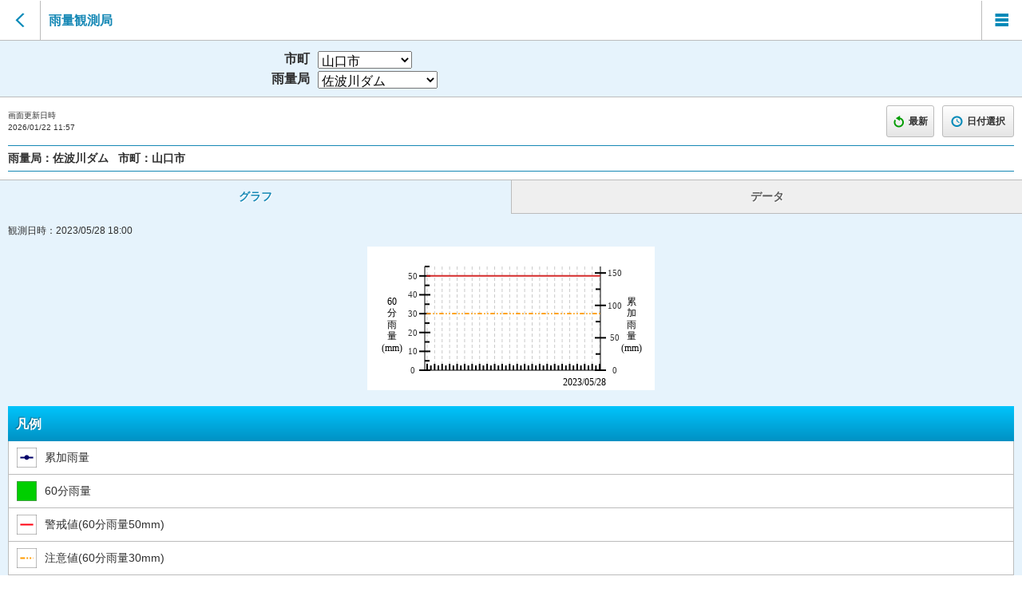

--- FILE ---
content_type: text/html; charset=utf-8
request_url: https://y-bousai.pref.yamaguchi.lg.jp/sp/rain/sprfObserve.aspx?stncd=062&obsdt=202305281840
body_size: 81574
content:


<!DOCTYPE html>
<html lang="ja">
<head><meta charset="UTF-8" /><meta name="viewport" content="width=device-width, initial-scale=1.0, maximum-scale=1.6" /><link rel="stylesheet" href="/sp/WebResource.axd?d=c7sZ7O4QkXz1GlEs_qQzZE484K6punNl-mvtvwOfLjdMny6JX04n2Hc_4ZkIZcHXVFyKJTpQuGtK0eT2vdLcQdoMeh_N9W4G3vutjVKLplwj2NNrDF5vuczD9NO_9mS6oeaL1izmTMehDyvkEdXdF-mYOFT-STzFYdlXyKrJCmpq8Z4bbHP_gDZyz-lPxCiFoGeExA2&amp;t=638194476278621583" /><script type="text/javascript" src="/sp/WebResource.axd?d=-U2kj_Sjj976ntbtMRToJh_zkcttVS3d8TA1WUtd3NmnCE5CIHK8U-u3ryQxKqSGPXTO8bd1hzHK-0iga2SSpaWEuZ3sp7vXLWF_eR97mAtWGfX_e-987Sm09hHYFI_WewsjCCUk7CtOoEyteXamHh9-m8k24_CTPRHx2UInrE4sBYrj0&amp;t=638194476278621583" class="wijmoScript">

</script><script type="text/javascript" src="/sp/WebResource.axd?d=y4aUBgX4DDwGgIOp3k6EMGaFY70i1OuLQgLXUFv_0fs4nKoV5TwUq35YcVXE4NBIYNSZUDQXjOxaQCu3I9kXP_xZWLdWne7wtiUgNwrI1OD2PV5C3wb6k--f-ZCnz7A8cFcY58ZW_0lN1uxEgW_dQKvsyPXOmDA2rmvrMHd2Y4k0e4tfIMUGFv3thMcH8B8dzOlXUg2&amp;t=638194476278621583" class="wijmoScript">

</script><script type="text/javascript" src="/sp/WebResource.axd?d=zsWGyUD-Wm6OcHYEpMj9NUTKB4jAfj8iVoV3nsTthHq-WSQSH-iMXKNQSiWxnTavil_Lg_BOiag_Sgc4pWHXMWYSH7KVq5TosU97ear1BIgV2GRGBuk6rqYuSKVCg9O2wOVl5H1sVA0jBA2hmUlkLl7K7pIqZdY_G06Tmbz-y6935UGk0&amp;t=638194476278621583" class="wijmoScript">

</script><script type="text/javascript" src="/sp/WebResource.axd?d=LOvcyByfknxo1wfeDV7za9zgxhbZC97GqzvJI0KrFrihb-zMqJVy3Vs31fBolhpyAjmG5vGS0ZjaLS7LOk46k93LXG3bDSJxBmWHkMn_Dr0BlJo2wwJA_BR7MOJbIoFo71apkcPBuaalH_11H9glFsuINZ4iUs0782tjgBtC58jWbHdC0&amp;t=638194476278621583" class="wijmoScript">

</script><script type="text/javascript" src="/sp/WebResource.axd?d=8Cad9btPp9jFPHV891U-1dxfWm2-Jskrc7U2EhaLOT-fkpR68IoLT4WHZ2Fh1q6Rb78AGOWe7elx_GAHwvQ-UogYEVtXyHu8zGi9nlrUUGwJdb1JJiJZ90-9pP3xVEMVVNTWl7A24ceWCJOnLHXicoxrEbuabTHlUAR5AErsEeiAdhWfuqJw3ioh7YhOyGg_Rddy7Q2&amp;t=638194476278621583" class="wijmoScript">

</script><script type="text/javascript" src="/sp/WebResource.axd?d=xrmSZZVlxXGlNKMcErQBqnclMobWbgK-cEIg5D5VkP9yQ95GrSN59ZQFlxEm6gh83pRY-bxyw2VMsj_OOOfty1-_sxIIQEIvTNEWKF4pUHTB2B8dCQooPhXTd4ebnSGtCnoqaTMyBZmtSpwuncO0shHDVuZ0TySkxEZ1_B39XSU2uZLNkPGvaY3abOtPbYK2QXImDg2&amp;t=638194476278621583" class="wijmoScript">

</script><script type="text/javascript" src="/sp/WebResource.axd?d=CvCLjXy5jqiYEvSSs1THplfBJ86p4xNlxNnWZBFtUgjWhoPB67vq-YTdAI4-pX6vLe-RiyfV_pyKuWyaAqAb1Ea98vYu_ba9IavXnD_-BTn-gUWrbpmANColCKjuuElCmZ2Iw4MxLyuZtxFCrW8WFLHXg0zpmVCHlV3dHs-5gdOMM68L0&amp;t=638194476278621583" class="wijmoScript">

</script><script type="text/javascript" src="/sp/WebResource.axd?d=NqD4E3iDciA5uZuuiWq-BmDSsYJz4BeEVCRjYoVR4PjMWWFlkP0G6Dn2NSPaw_kQpJtI6VPDWRDECa60TMp2Kirr12EADuiuZCAvbz-Qd1WuvEYPneY8BAnOgTQfoM1XcivFWmEnul674wL3XiMw0zI4tpqhreUYPrwuOsoGMMqsEjYh0&amp;t=638194476278621583" class="wijmoScript">

</script><title>
	山口県土木防災情報システム|雨量観測局
</title><link rel="stylesheet" href="../css/import.css" type="text/css" media="screen" />
    
    
    <script src="../js/selectCity.js"></script>
    <script src="../js/date.js"></script>
    <script src="../js/data.js"></script>
    <script src="../js/list.js"></script>
    <script src="../js/css.js"></script>
    <script src="../js/script.js"></script>
    <script src="../js/check.js"></script>
    <script type="text/javascript"></script>
</head>
<body>

    

    <form name="form1" method="post" action="./sprfObserve.aspx?stncd=062&amp;obsdt=202305281840" onsubmit="javascript:return WebForm_OnSubmit();" id="form1">
<div>
<input type="hidden" name="__EVENTTARGET" id="__EVENTTARGET" value="" />
<input type="hidden" name="__EVENTARGUMENT" id="__EVENTARGUMENT" value="" />
<input type="hidden" name="__LASTFOCUS" id="__LASTFOCUS" value="" />
<input type="hidden" name="__VIEWSTATE" id="__VIEWSTATE" value="/[base64]/kuIDjga7lnYLjg4Djg6AM5YWt6LuS6Iy25bGLDOiNkuiwt+ODgOODoAzljYHnqK7jg7bls7AG55So6LevBuS4i+WcsAnlsI/[base64]/[base64]/////w9kj5utV7cdZgzaUnHl7o3W357PwU8=" />
</div>

<script type="text/javascript">
//<![CDATA[
var theForm = document.forms['form1'];
if (!theForm) {
    theForm = document.form1;
}
function __doPostBack(eventTarget, eventArgument) {
    if (!theForm.onsubmit || (theForm.onsubmit() != false)) {
        theForm.__EVENTTARGET.value = eventTarget;
        theForm.__EVENTARGUMENT.value = eventArgument;
        theForm.submit();
    }
}
//]]>
</script>



<script src="../js/common.js" type="text/javascript"></script>
<script type="text/javascript">
//<![CDATA[
function WebForm_OnSubmit() {
$('#rainC1WebChart').wijSaveState('c1compositechart', 'adjustOptions');
return true;
}
//]]>
</script>

<div>

	<input type="hidden" name="__VIEWSTATEGENERATOR" id="__VIEWSTATEGENERATOR" value="B775E896" />
</div>
        <input type="hidden" name="rainStncd" id="rainStncd" value="062" />
        <input type="hidden" name="rainCitycd" id="rainCitycd" />
        <input type="hidden" name="obsDate" id="obsDate" value="202305281840" />
        <input type="hidden" name="observeSt" id="observeSt" value="202305271840" />
        <input type="hidden" name="observeEd" id="observeEd" value="202305281840" />
        <input type="hidden" name="observe" id="observe" />
        <noscript>JavaScriptの設定を有効にしてください。</noscript>
        <div id="wrapper">
            <header>
                <nav class="btn-back"><a href="javascript:window.history.back();"></a></nav>
                <h1 class="title-01">雨量観測局</h1>
                <nav class="btnMenu"><a class="over" href="#menuLayer"></a></nav>
            </header>

            <div class="title-03">
                <dl class="title-select">
                    <dt>市町</dt>
                    <dd>
                        <select name="CityDropDownList" onchange="javascript:setTimeout(&#39;__doPostBack(\&#39;CityDropDownList\&#39;,\&#39;\&#39;)&#39;, 0)" id="CityDropDownList">
	<option value="35502">阿武町</option>
	<option value="35208">岩国市</option>
	<option value="35202">宇部市</option>
	<option value="35341">上関町</option>
	<option value="35207">下松市</option>
	<option value="35216">山陽小野田市</option>
	<option value="35201">下関市</option>
	<option value="35215">周南市</option>
	<option value="35305">周防大島町</option>
	<option value="35343">田布施町</option>
	<option value="35211">長門市</option>
	<option value="35204">萩市</option>
	<option value="35210">光市</option>
	<option value="35206">防府市</option>
	<option value="35213">美祢市</option>
	<option value="35212">柳井市</option>
	<option selected="selected" value="35203">山口市</option>

</select>
                    </dd>
                </dl>
                <dl class="title-select">
                    <dt>雨量局</dt>
                    <dd>
                        <select name="ObsDropDownList" onchange="javascript:setTimeout(&#39;__doPostBack(\&#39;ObsDropDownList\&#39;,\&#39;\&#39;)&#39;, 0)" id="ObsDropDownList">
	<option value="065">仁保</option>
	<option value="073">佐山</option>
	<option value="072">鋳銭司</option>
	<option value="074">秋穂</option>
	<option value="069">鰐石</option>
	<option value="058">朝早橋</option>
	<option value="061">篠目</option>
	<option selected="selected" value="062">佐波川ダム</option>
	<option value="066">一の坂ダム</option>
	<option value="064">六軒茶屋</option>
	<option value="063">荒谷ダム</option>
	<option value="057">十種ヶ峰</option>
	<option value="060">用路</option>
	<option value="059">下地</option>
	<option value="067">小古祖</option>
	<option value="068">伊賀地</option>
	<option value="070">小鯖</option>
	<option value="071">東津橋</option>
	<option value="997">試験雨量局（本）</option>
	<option value="998">試験雨量局（支）</option>

</select>
                    </dd>
                </dl>
            </div>

            <ul class="read-menu">
                <li class="text-10 t-left">画面更新日時<br />
                    <span id="dispTime">2026/01/22 11:57</span></li>
                
                <li class="text-12 t-shadow-d f-bold update-btn">
                    <a id="reload" class="gradient-01 btn-02 radius3 border-02" href="javascript:__doPostBack(&#39;reload&#39;,&#39;&#39;)"><span class="update-icn">最新</span></a></li>
                <li class="text-12 t-shadow-d f-bold time-btn"><a class="gradient-01 btn-02 radius3 border-02 over" href="#overLayer2"><span class="time-icn">日付選択</span></a></li>
            </ul>

            <h2 class="border-blue m-bottom m-side f-bold">雨量局：<span id="rainObsNmLabel">佐波川ダム</span>&nbsp;&nbsp;
        市町：<span id="rainCityNmLabel">山口市</span></h2>

            <nav class="tabNav">
                <ul>
                    <li><a href="#grf">グラフ</a></li>
                    <li><a href="#data">データ</a></li>
                </ul>
            </nav>

            <section class="tabContent current" id="grf">
                <h2>グラフ</h2>
                <div>
                    <span class="text-12">観測日時：<span id="obsGrfDt">2023/05/28 18:00</span></span>
                    
                    
                    
                    <div align="center">
                        <p class="img-box m-top">
                            <div id="rainC1WebChart" title="雨量グラフ" class="ui-helper-hidden-accessible " style="background-color:White;height:180px;width:360px;">

</div><input name="rainC1WebChart__jsonserverstate_ffcache" id="rainC1WebChart__jsonserverstate" type="hidden" />

                            
                        </p>
                    </div>
                    
                    <div class="p-box-02">
                        <h3 class="title-02 t-shadow-u">凡例</h3>
                        <ul class="legend-list border-side border-bottom">
                            <li><span class="rain-grf-icn-01">累加雨量</span></li>
                            <li><span class="rain-grf-icn-02">60分雨量</span></li>
                            <li><span class="rain-grf-icn-03">警戒値(60分雨量<span id="legendAlarm">50</span>mm)</span></li>
                            <li><span class="rain-grf-icn-04">注意値(60分雨量<span id="legendCaution">30</span>mm)</span></li>
                        </ul>
                    </div>
                </div>
            </section>

            <section class="tabContent" id="data">
                <h2>データ</h2>
                <div>
                    <span class="text-12">観測日時：<span id="obsDataDt">2023/05/28 18:40</span></span>
                    
                    <table class="tb-data text-12">
                        <thead>
                            <tr>
                                <th>時刻</th>
                                <th>60分雨量(mm)</th>
                                <th>累加雨量(mm)</th>
                            </tr>
                        </thead>

                        <tbody>
                            
                                    <tr class="hour_18b "><td class="non-hour">2023/05/27<br />18:50</td><td><br /></td><td><br /></td></tr>
                                
                                    <tr class="hour_19 "><td class="plus-hour">2023/05/27<br />19:00</td><td>0</td><td>0</td></tr>
                                
                                    <tr class="dotted minute_19 "><td class="inner-date">2023/05/27<br />19:10</td><td><br /></td><td><br /></td></tr>
                                
                                    <tr class="dotted minute_19 "><td class="inner-date">2023/05/27<br />19:20</td><td><br /></td><td><br /></td></tr>
                                
                                    <tr class="dotted minute_19 "><td class="inner-date">2023/05/27<br />19:30</td><td><br /></td><td><br /></td></tr>
                                
                                    <tr class="dotted minute_19 "><td class="inner-date">2023/05/27<br />19:40</td><td><br /></td><td><br /></td></tr>
                                
                                    <tr class="dotted minute_19 "><td class="inner-date">2023/05/27<br />19:50</td><td><br /></td><td><br /></td></tr>
                                
                                    <tr class="hour_20 "><td class="plus-hour">2023/05/27<br />20:00</td><td>0</td><td>0</td></tr>
                                
                                    <tr class="dotted minute_20 "><td class="inner-date">2023/05/27<br />20:10</td><td><br /></td><td><br /></td></tr>
                                
                                    <tr class="dotted minute_20 "><td class="inner-date">2023/05/27<br />20:20</td><td><br /></td><td><br /></td></tr>
                                
                                    <tr class="dotted minute_20 "><td class="inner-date">2023/05/27<br />20:30</td><td><br /></td><td><br /></td></tr>
                                
                                    <tr class="dotted minute_20 "><td class="inner-date">2023/05/27<br />20:40</td><td><br /></td><td><br /></td></tr>
                                
                                    <tr class="dotted minute_20 "><td class="inner-date">2023/05/27<br />20:50</td><td><br /></td><td><br /></td></tr>
                                
                                    <tr class="hour_21 "><td class="plus-hour">2023/05/27<br />21:00</td><td>0</td><td>0</td></tr>
                                
                                    <tr class="dotted minute_21 "><td class="inner-date">2023/05/27<br />21:10</td><td><br /></td><td><br /></td></tr>
                                
                                    <tr class="dotted minute_21 "><td class="inner-date">2023/05/27<br />21:20</td><td><br /></td><td><br /></td></tr>
                                
                                    <tr class="dotted minute_21 "><td class="inner-date">2023/05/27<br />21:30</td><td><br /></td><td><br /></td></tr>
                                
                                    <tr class="dotted minute_21 "><td class="inner-date">2023/05/27<br />21:40</td><td><br /></td><td><br /></td></tr>
                                
                                    <tr class="dotted minute_21 "><td class="inner-date">2023/05/27<br />21:50</td><td><br /></td><td><br /></td></tr>
                                
                                    <tr class="hour_22 "><td class="plus-hour">2023/05/27<br />22:00</td><td>0</td><td>0</td></tr>
                                
                                    <tr class="dotted minute_22 "><td class="inner-date">2023/05/27<br />22:10</td><td><br /></td><td><br /></td></tr>
                                
                                    <tr class="dotted minute_22 "><td class="inner-date">2023/05/27<br />22:20</td><td><br /></td><td><br /></td></tr>
                                
                                    <tr class="dotted minute_22 "><td class="inner-date">2023/05/27<br />22:30</td><td><br /></td><td><br /></td></tr>
                                
                                    <tr class="dotted minute_22 "><td class="inner-date">2023/05/27<br />22:40</td><td><br /></td><td><br /></td></tr>
                                
                                    <tr class="dotted minute_22 "><td class="inner-date">2023/05/27<br />22:50</td><td><br /></td><td><br /></td></tr>
                                
                                    <tr class="hour_23 "><td class="plus-hour">2023/05/27<br />23:00</td><td>0</td><td>0</td></tr>
                                
                                    <tr class="dotted minute_23 "><td class="inner-date">2023/05/27<br />23:10</td><td><br /></td><td><br /></td></tr>
                                
                                    <tr class="dotted minute_23 "><td class="inner-date">2023/05/27<br />23:20</td><td><br /></td><td><br /></td></tr>
                                
                                    <tr class="dotted minute_23 "><td class="inner-date">2023/05/27<br />23:30</td><td><br /></td><td><br /></td></tr>
                                
                                    <tr class="dotted minute_23 "><td class="inner-date">2023/05/27<br />23:40</td><td><br /></td><td><br /></td></tr>
                                
                                    <tr class="dotted minute_23 "><td class="inner-date">2023/05/27<br />23:50</td><td><br /></td><td><br /></td></tr>
                                
                                    <tr class="hour_00 "><td class="plus-hour">2023/05/28<br />00:00</td><td>0</td><td>0</td></tr>
                                
                                    <tr class="dotted minute_00 "><td class="inner-date">2023/05/28<br />00:10</td><td><br /></td><td><br /></td></tr>
                                
                                    <tr class="dotted minute_00 "><td class="inner-date">2023/05/28<br />00:20</td><td><br /></td><td><br /></td></tr>
                                
                                    <tr class="dotted minute_00 "><td class="inner-date">2023/05/28<br />00:30</td><td><br /></td><td><br /></td></tr>
                                
                                    <tr class="dotted minute_00 "><td class="inner-date">2023/05/28<br />00:40</td><td><br /></td><td><br /></td></tr>
                                
                                    <tr class="dotted minute_00 "><td class="inner-date">2023/05/28<br />00:50</td><td><br /></td><td><br /></td></tr>
                                
                                    <tr class="hour_01 "><td class="plus-hour">2023/05/28<br />01:00</td><td>0</td><td>0</td></tr>
                                
                                    <tr class="dotted minute_01 "><td class="inner-date">2023/05/28<br />01:10</td><td><br /></td><td><br /></td></tr>
                                
                                    <tr class="dotted minute_01 "><td class="inner-date">2023/05/28<br />01:20</td><td><br /></td><td><br /></td></tr>
                                
                                    <tr class="dotted minute_01 "><td class="inner-date">2023/05/28<br />01:30</td><td><br /></td><td><br /></td></tr>
                                
                                    <tr class="dotted minute_01 "><td class="inner-date">2023/05/28<br />01:40</td><td><br /></td><td><br /></td></tr>
                                
                                    <tr class="dotted minute_01 "><td class="inner-date">2023/05/28<br />01:50</td><td><br /></td><td><br /></td></tr>
                                
                                    <tr class="hour_02 "><td class="plus-hour">2023/05/28<br />02:00</td><td>0</td><td>0</td></tr>
                                
                                    <tr class="dotted minute_02 "><td class="inner-date">2023/05/28<br />02:10</td><td><br /></td><td><br /></td></tr>
                                
                                    <tr class="dotted minute_02 "><td class="inner-date">2023/05/28<br />02:20</td><td><br /></td><td><br /></td></tr>
                                
                                    <tr class="dotted minute_02 "><td class="inner-date">2023/05/28<br />02:30</td><td><br /></td><td><br /></td></tr>
                                
                                    <tr class="dotted minute_02 "><td class="inner-date">2023/05/28<br />02:40</td><td><br /></td><td><br /></td></tr>
                                
                                    <tr class="dotted minute_02 "><td class="inner-date">2023/05/28<br />02:50</td><td><br /></td><td><br /></td></tr>
                                
                                    <tr class="hour_03 "><td class="plus-hour">2023/05/28<br />03:00</td><td>0</td><td>0</td></tr>
                                
                                    <tr class="dotted minute_03 "><td class="inner-date">2023/05/28<br />03:10</td><td><br /></td><td><br /></td></tr>
                                
                                    <tr class="dotted minute_03 "><td class="inner-date">2023/05/28<br />03:20</td><td><br /></td><td><br /></td></tr>
                                
                                    <tr class="dotted minute_03 "><td class="inner-date">2023/05/28<br />03:30</td><td><br /></td><td><br /></td></tr>
                                
                                    <tr class="dotted minute_03 "><td class="inner-date">2023/05/28<br />03:40</td><td><br /></td><td><br /></td></tr>
                                
                                    <tr class="dotted minute_03 "><td class="inner-date">2023/05/28<br />03:50</td><td><br /></td><td><br /></td></tr>
                                
                                    <tr class="hour_04 "><td class="plus-hour">2023/05/28<br />04:00</td><td>0</td><td>0</td></tr>
                                
                                    <tr class="dotted minute_04 "><td class="inner-date">2023/05/28<br />04:10</td><td><br /></td><td><br /></td></tr>
                                
                                    <tr class="dotted minute_04 "><td class="inner-date">2023/05/28<br />04:20</td><td><br /></td><td><br /></td></tr>
                                
                                    <tr class="dotted minute_04 "><td class="inner-date">2023/05/28<br />04:30</td><td><br /></td><td><br /></td></tr>
                                
                                    <tr class="dotted minute_04 "><td class="inner-date">2023/05/28<br />04:40</td><td><br /></td><td><br /></td></tr>
                                
                                    <tr class="dotted minute_04 "><td class="inner-date">2023/05/28<br />04:50</td><td><br /></td><td><br /></td></tr>
                                
                                    <tr class="hour_05 "><td class="plus-hour">2023/05/28<br />05:00</td><td>0</td><td>0</td></tr>
                                
                                    <tr class="dotted minute_05 "><td class="inner-date">2023/05/28<br />05:10</td><td><br /></td><td><br /></td></tr>
                                
                                    <tr class="dotted minute_05 "><td class="inner-date">2023/05/28<br />05:20</td><td><br /></td><td><br /></td></tr>
                                
                                    <tr class="dotted minute_05 "><td class="inner-date">2023/05/28<br />05:30</td><td><br /></td><td><br /></td></tr>
                                
                                    <tr class="dotted minute_05 "><td class="inner-date">2023/05/28<br />05:40</td><td><br /></td><td><br /></td></tr>
                                
                                    <tr class="dotted minute_05 "><td class="inner-date">2023/05/28<br />05:50</td><td><br /></td><td><br /></td></tr>
                                
                                    <tr class="hour_06 "><td class="plus-hour">2023/05/28<br />06:00</td><td>0</td><td>0</td></tr>
                                
                                    <tr class="dotted minute_06 "><td class="inner-date">2023/05/28<br />06:10</td><td><br /></td><td><br /></td></tr>
                                
                                    <tr class="dotted minute_06 "><td class="inner-date">2023/05/28<br />06:20</td><td><br /></td><td><br /></td></tr>
                                
                                    <tr class="dotted minute_06 "><td class="inner-date">2023/05/28<br />06:30</td><td><br /></td><td><br /></td></tr>
                                
                                    <tr class="dotted minute_06 "><td class="inner-date">2023/05/28<br />06:40</td><td><br /></td><td><br /></td></tr>
                                
                                    <tr class="dotted minute_06 "><td class="inner-date">2023/05/28<br />06:50</td><td><br /></td><td><br /></td></tr>
                                
                                    <tr class="hour_07 "><td class="plus-hour">2023/05/28<br />07:00</td><td>0</td><td>0</td></tr>
                                
                                    <tr class="dotted minute_07 "><td class="inner-date">2023/05/28<br />07:10</td><td><br /></td><td><br /></td></tr>
                                
                                    <tr class="dotted minute_07 "><td class="inner-date">2023/05/28<br />07:20</td><td><br /></td><td><br /></td></tr>
                                
                                    <tr class="dotted minute_07 "><td class="inner-date">2023/05/28<br />07:30</td><td><br /></td><td><br /></td></tr>
                                
                                    <tr class="dotted minute_07 "><td class="inner-date">2023/05/28<br />07:40</td><td><br /></td><td><br /></td></tr>
                                
                                    <tr class="dotted minute_07 "><td class="inner-date">2023/05/28<br />07:50</td><td><br /></td><td><br /></td></tr>
                                
                                    <tr class="hour_08 "><td class="plus-hour">2023/05/28<br />08:00</td><td>0</td><td>0</td></tr>
                                
                                    <tr class="dotted minute_08 "><td class="inner-date">2023/05/28<br />08:10</td><td><br /></td><td><br /></td></tr>
                                
                                    <tr class="dotted minute_08 "><td class="inner-date">2023/05/28<br />08:20</td><td><br /></td><td><br /></td></tr>
                                
                                    <tr class="dotted minute_08 "><td class="inner-date">2023/05/28<br />08:30</td><td><br /></td><td><br /></td></tr>
                                
                                    <tr class="dotted minute_08 "><td class="inner-date">2023/05/28<br />08:40</td><td><br /></td><td><br /></td></tr>
                                
                                    <tr class="dotted minute_08 "><td class="inner-date">2023/05/28<br />08:50</td><td><br /></td><td><br /></td></tr>
                                
                                    <tr class="hour_09 "><td class="plus-hour">2023/05/28<br />09:00</td><td>0</td><td>0</td></tr>
                                
                                    <tr class="dotted minute_09 "><td class="inner-date">2023/05/28<br />09:10</td><td><br /></td><td><br /></td></tr>
                                
                                    <tr class="dotted minute_09 "><td class="inner-date">2023/05/28<br />09:20</td><td><br /></td><td><br /></td></tr>
                                
                                    <tr class="dotted minute_09 "><td class="inner-date">2023/05/28<br />09:30</td><td><br /></td><td><br /></td></tr>
                                
                                    <tr class="dotted minute_09 "><td class="inner-date">2023/05/28<br />09:40</td><td><br /></td><td><br /></td></tr>
                                
                                    <tr class="dotted minute_09 "><td class="inner-date">2023/05/28<br />09:50</td><td><br /></td><td><br /></td></tr>
                                
                                    <tr class="hour_10 "><td class="plus-hour">2023/05/28<br />10:00</td><td>0</td><td>0</td></tr>
                                
                                    <tr class="dotted minute_10 "><td class="inner-date">2023/05/28<br />10:10</td><td><br /></td><td><br /></td></tr>
                                
                                    <tr class="dotted minute_10 "><td class="inner-date">2023/05/28<br />10:20</td><td><br /></td><td><br /></td></tr>
                                
                                    <tr class="dotted minute_10 "><td class="inner-date">2023/05/28<br />10:30</td><td><br /></td><td><br /></td></tr>
                                
                                    <tr class="dotted minute_10 "><td class="inner-date">2023/05/28<br />10:40</td><td><br /></td><td><br /></td></tr>
                                
                                    <tr class="dotted minute_10 "><td class="inner-date">2023/05/28<br />10:50</td><td><br /></td><td><br /></td></tr>
                                
                                    <tr class="hour_11 "><td class="plus-hour">2023/05/28<br />11:00</td><td>0</td><td>0</td></tr>
                                
                                    <tr class="dotted minute_11 "><td class="inner-date">2023/05/28<br />11:10</td><td><br /></td><td><br /></td></tr>
                                
                                    <tr class="dotted minute_11 "><td class="inner-date">2023/05/28<br />11:20</td><td><br /></td><td><br /></td></tr>
                                
                                    <tr class="dotted minute_11 "><td class="inner-date">2023/05/28<br />11:30</td><td><br /></td><td><br /></td></tr>
                                
                                    <tr class="dotted minute_11 "><td class="inner-date">2023/05/28<br />11:40</td><td><br /></td><td><br /></td></tr>
                                
                                    <tr class="dotted minute_11 "><td class="inner-date">2023/05/28<br />11:50</td><td><br /></td><td><br /></td></tr>
                                
                                    <tr class="hour_12 "><td class="plus-hour">2023/05/28<br />12:00</td><td>0</td><td>0</td></tr>
                                
                                    <tr class="dotted minute_12 "><td class="inner-date">2023/05/28<br />12:10</td><td><br /></td><td><br /></td></tr>
                                
                                    <tr class="dotted minute_12 "><td class="inner-date">2023/05/28<br />12:20</td><td><br /></td><td><br /></td></tr>
                                
                                    <tr class="dotted minute_12 "><td class="inner-date">2023/05/28<br />12:30</td><td><br /></td><td><br /></td></tr>
                                
                                    <tr class="dotted minute_12 "><td class="inner-date">2023/05/28<br />12:40</td><td><br /></td><td><br /></td></tr>
                                
                                    <tr class="dotted minute_12 "><td class="inner-date">2023/05/28<br />12:50</td><td><br /></td><td><br /></td></tr>
                                
                                    <tr class="hour_13 "><td class="plus-hour">2023/05/28<br />13:00</td><td>0</td><td>0</td></tr>
                                
                                    <tr class="dotted minute_13 "><td class="inner-date">2023/05/28<br />13:10</td><td><br /></td><td><br /></td></tr>
                                
                                    <tr class="dotted minute_13 "><td class="inner-date">2023/05/28<br />13:20</td><td><br /></td><td><br /></td></tr>
                                
                                    <tr class="dotted minute_13 "><td class="inner-date">2023/05/28<br />13:30</td><td><br /></td><td><br /></td></tr>
                                
                                    <tr class="dotted minute_13 "><td class="inner-date">2023/05/28<br />13:40</td><td><br /></td><td><br /></td></tr>
                                
                                    <tr class="dotted minute_13 "><td class="inner-date">2023/05/28<br />13:50</td><td><br /></td><td><br /></td></tr>
                                
                                    <tr class="hour_14 "><td class="plus-hour">2023/05/28<br />14:00</td><td>0</td><td>0</td></tr>
                                
                                    <tr class="dotted minute_14 "><td class="inner-date">2023/05/28<br />14:10</td><td><br /></td><td><br /></td></tr>
                                
                                    <tr class="dotted minute_14 "><td class="inner-date">2023/05/28<br />14:20</td><td><br /></td><td><br /></td></tr>
                                
                                    <tr class="dotted minute_14 "><td class="inner-date">2023/05/28<br />14:30</td><td><br /></td><td><br /></td></tr>
                                
                                    <tr class="dotted minute_14 "><td class="inner-date">2023/05/28<br />14:40</td><td><br /></td><td><br /></td></tr>
                                
                                    <tr class="dotted minute_14 "><td class="inner-date">2023/05/28<br />14:50</td><td><br /></td><td><br /></td></tr>
                                
                                    <tr class="hour_15 "><td class="plus-hour">2023/05/28<br />15:00</td><td>0</td><td>0</td></tr>
                                
                                    <tr class="dotted minute_15 "><td class="inner-date">2023/05/28<br />15:10</td><td><br /></td><td><br /></td></tr>
                                
                                    <tr class="dotted minute_15 "><td class="inner-date">2023/05/28<br />15:20</td><td><br /></td><td><br /></td></tr>
                                
                                    <tr class="dotted minute_15 "><td class="inner-date">2023/05/28<br />15:30</td><td><br /></td><td><br /></td></tr>
                                
                                    <tr class="dotted minute_15 "><td class="inner-date">2023/05/28<br />15:40</td><td><br /></td><td><br /></td></tr>
                                
                                    <tr class="dotted minute_15 "><td class="inner-date">2023/05/28<br />15:50</td><td><br /></td><td><br /></td></tr>
                                
                                    <tr class="hour_16 "><td class="plus-hour">2023/05/28<br />16:00</td><td>0</td><td>0</td></tr>
                                
                                    <tr class="dotted minute_16 "><td class="inner-date">2023/05/28<br />16:10</td><td><br /></td><td><br /></td></tr>
                                
                                    <tr class="dotted minute_16 "><td class="inner-date">2023/05/28<br />16:20</td><td><br /></td><td><br /></td></tr>
                                
                                    <tr class="dotted minute_16 "><td class="inner-date">2023/05/28<br />16:30</td><td><br /></td><td><br /></td></tr>
                                
                                    <tr class="dotted minute_16 "><td class="inner-date">2023/05/28<br />16:40</td><td><br /></td><td><br /></td></tr>
                                
                                    <tr class="dotted minute_16 "><td class="inner-date">2023/05/28<br />16:50</td><td><br /></td><td><br /></td></tr>
                                
                                    <tr class="hour_17 "><td class="plus-hour">2023/05/28<br />17:00</td><td>0</td><td>0</td></tr>
                                
                                    <tr class="dotted minute_17 "><td class="inner-date">2023/05/28<br />17:10</td><td><br /></td><td><br /></td></tr>
                                
                                    <tr class="dotted minute_17 "><td class="inner-date">2023/05/28<br />17:20</td><td><br /></td><td><br /></td></tr>
                                
                                    <tr class="dotted minute_17 "><td class="inner-date">2023/05/28<br />17:30</td><td><br /></td><td><br /></td></tr>
                                
                                    <tr class="dotted minute_17 "><td class="inner-date">2023/05/28<br />17:40</td><td><br /></td><td><br /></td></tr>
                                
                                    <tr class="dotted minute_17 "><td class="inner-date">2023/05/28<br />17:50</td><td><br /></td><td><br /></td></tr>
                                
                                    <tr class="hour_18 "><td class="plus-hour">2023/05/28<br />18:00</td><td>0</td><td>0</td></tr>
                                
                                    <tr class="dotted minute_18 "><td class="inner-date">2023/05/28<br />18:10</td><td><br /></td><td><br /></td></tr>
                                
                                    <tr class="dotted minute_18 "><td class="inner-date">2023/05/28<br />18:20</td><td><br /></td><td><br /></td></tr>
                                
                                    <tr class="dotted minute_18 "><td class="inner-date">2023/05/28<br />18:30</td><td><br /></td><td><br /></td></tr>
                                
                                    <tr class="dotted minute_18 "><td class="inner-date">2023/05/28<br />18:40</td><td><br /></td><td><br /></td></tr>
                                
                        </tbody>

                    </table>
                    
                    <div class="p-box-02">
                        <h3 class="title-02 t-shadow-u">凡例</h3>
                        <ul class="legend-list border-side border-bottom">
                            <li>
                                <span class="rain-tb-icn-01">60分雨量（<span id="legendAlarm60">50</span>mm/時間）</span><br />
                                <span style="margin-left: 35px;">累加雨量（<span id="legendAlarmCu">150</span>mm）</span>
                            </li>
                            <li>
                                <span class="rain-tb-icn-02">60分雨量（<span id="legendCaution60">30</span>mm/時間）</span><br />
                                <span style="margin-left: 35px;">累加雨量（<span id="legendCautionCu">100</span>mm）</span>
                            </li>
                        </ul>
                    </div>
                </div>
            </section>

            <div class="p-box">
                <h3 class="title-02 t-shadow-u">雨量局詳細</h3>
                <table id="StationDetailTable" class="tb-station text-10" border="0">
	<tr>
		<th>雨量局</th><td>佐波川ダム</td>
	</tr><tr>
		<th>住所</th><td>徳地野谷字掛の平620番地</td>
	</tr><tr>
		<th>事務所</th><td>防府</td>
	</tr><tr>
		<th>警戒値</th><td>60分雨量:50mm/時間、累加雨量:150mm</td>
	</tr><tr>
		<th>注意値</th><td>60分雨量:30mm/時間、累加雨量:100mm</td>
	</tr>
</table>
            </div>


            
            
            <footer>
                <nav id="f-nav">
                    <ul>
                        <li><a href="../index.aspx"><span class="home-icn f-bold ">ホーム</span></a></li>
                        <li><a class="scroll" href="#wrapper"><span class="arrow-icn-up f-bold ">ページ先頭へ</span></a></li>
                    </ul>
                </nav>
                <p id="copyright">
                    山口県土木建築河川課・砂防課・港湾課<br />
                    &copy; Yamaguchi Prefecture
                </p>
            </footer>
            <!-- end footer -->
        </div>
        <!-- end wrapper -->

        <section id="overLayer2" class="modalLayer">
            <header>
                <h2>日付選択</h2>
                <p class="btnClose1"><a href="#top" class="close"></a></p>
            </header>

            <div class="date-box">
                <h3>日付選択</h3>
                <select name="ContentPlaceHolder1_yearSelect_1" id="ContentPlaceHolder1_yearSelect_1">
	<option value="2000">2000</option>
	<option value="2001">2001</option>
	<option value="2002">2002</option>
	<option value="2003">2003</option>
	<option value="2004">2004</option>
	<option value="2005">2005</option>
	<option value="2006">2006</option>
	<option value="2007">2007</option>
	<option value="2008">2008</option>
	<option value="2009">2009</option>
	<option value="2010">2010</option>
	<option value="2011">2011</option>
	<option value="2012">2012</option>
	<option value="2013">2013</option>
	<option value="2014">2014</option>
	<option value="2015">2015</option>
	<option value="2016">2016</option>
	<option value="2017">2017</option>
	<option value="2018">2018</option>
	<option value="2019">2019</option>
	<option value="2020">2020</option>
	<option value="2021">2021</option>
	<option value="2022">2022</option>
	<option selected="selected" value="2023">2023</option>
	<option value="2024">2024</option>
	<option value="2025">2025</option>
	<option value="2026">2026</option>

</select>年
            <ul>
                <li>
                    <select name="ContentPlaceHolder1_monthSelect_1" id="ContentPlaceHolder1_monthSelect_1">
	<option value="01">01</option>
	<option value="02">02</option>
	<option value="03">03</option>
	<option value="04">04</option>
	<option selected="selected" value="05">05</option>
	<option value="06">06</option>
	<option value="07">07</option>
	<option value="08">08</option>
	<option value="09">09</option>
	<option value="10">10</option>
	<option value="11">11</option>
	<option value="12">12</option>

</select>月
                </li>
                <li>
                    <select name="ContentPlaceHolder1_daySelect_1" id="ContentPlaceHolder1_daySelect_1">
	<option value="01">01</option>
	<option value="02">02</option>
	<option value="03">03</option>
	<option value="04">04</option>
	<option value="05">05</option>
	<option value="06">06</option>
	<option value="07">07</option>
	<option value="08">08</option>
	<option value="09">09</option>
	<option value="10">10</option>
	<option value="11">11</option>
	<option value="12">12</option>
	<option value="13">13</option>
	<option value="14">14</option>
	<option value="15">15</option>
	<option value="16">16</option>
	<option value="17">17</option>
	<option value="18">18</option>
	<option value="19">19</option>
	<option value="20">20</option>
	<option value="21">21</option>
	<option value="22">22</option>
	<option value="23">23</option>
	<option value="24">24</option>
	<option value="25">25</option>
	<option value="26">26</option>
	<option value="27">27</option>
	<option selected="selected" value="28">28</option>
	<option value="29">29</option>
	<option value="30">30</option>
	<option value="31">31</option>

</select>日
                </li>
            </ul>
                <ul>
                    <li>
                        <select name="ContentPlaceHolder1_hourSelect_1" id="ContentPlaceHolder1_hourSelect_1">
	<option value="00">00</option>
	<option value="01">01</option>
	<option value="02">02</option>
	<option value="03">03</option>
	<option value="04">04</option>
	<option value="05">05</option>
	<option value="06">06</option>
	<option value="07">07</option>
	<option value="08">08</option>
	<option value="09">09</option>
	<option value="10">10</option>
	<option value="11">11</option>
	<option value="12">12</option>
	<option value="13">13</option>
	<option value="14">14</option>
	<option value="15">15</option>
	<option value="16">16</option>
	<option value="17">17</option>
	<option selected="selected" value="18">18</option>
	<option value="19">19</option>
	<option value="20">20</option>
	<option value="21">21</option>
	<option value="22">22</option>
	<option value="23">23</option>
	<option value="24">24</option>

</select>時
                    </li>
                    <li>
                        <select name="ContentPlaceHolder1_minuteSelect_1" id="ContentPlaceHolder1_minuteSelect_1">
	<option value="00">00</option>
	<option value="10">10</option>
	<option value="20">20</option>
	<option value="30">30</option>
	<option selected="selected" value="40">40</option>
	<option value="50">50</option>

</select>分
                    </li>
                </ul>
                <p>
                    
                    <input type="submit" name="exTimeButton" value="選 択" id="exTimeButton" class="gradient-03 radius5 f-bold text-16" />
                </p>
            </div>

        </section>
        <!-- end_overLayer2 -->

        <section id="menuLayer" class="overLayer">
            <header>
                <h2>メニュー</h2>
                <p class="btnClose1"><a class="close" href="#top"></a></p>
            </header>
            <nav class="menu-list">
                
                
                
                
                
                
                
                
                
                
                
                
                
                
                
                
                
                
                
                <ul><li><a href = "/sp/Index.aspx" > ホーム <span Class="subsent color-b">当サイトのトップページ</span></a></li><li><a href = "/sp/map/spWideMap.aspx#rain" > 山口県全域 <span Class="subsent color-b">山口県全域の雨量局・通常水位局・ダム・簡易型水位計の状態</span></a></li><li><dl Class="accordion"><dt Class="action"><a href="javascript: ;" class="open arw-cut">市町から選択<span class="subsent color-b">市町別の雨量局・通常水位局・ダム・簡易型水位計の状態</span></a> </dt><dd Class="closeContent p-box-03 border-top bg-color-02"><nav><ul Class="menu-list border-all"><li><a href="/sp/map/spWideMap.aspx?citycd=35502" class="redirectLink">阿武町</a></li>
<li><a href="/sp/map/spWideMap.aspx?citycd=35208" class="redirectLink">岩国市</a></li>
<li><a href="/sp/map/spWideMap.aspx?citycd=35202" class="redirectLink">宇部市</a></li>
<li><a href="/sp/map/spWideMap.aspx?citycd=35341" class="redirectLink">上関町</a></li>
<li><a href="/sp/map/spWideMap.aspx?citycd=35207" class="redirectLink">下松市</a></li>
<li><a href="/sp/map/spWideMap.aspx?citycd=35216" class="redirectLink">山陽小野田市</a></li>
<li><a href="/sp/map/spWideMap.aspx?citycd=35201" class="redirectLink">下関市</a></li>
<li><a href="/sp/map/spWideMap.aspx?citycd=35215" class="redirectLink">周南市</a></li>
<li><a href="/sp/map/spWideMap.aspx?citycd=35305" class="redirectLink">周防大島町</a></li>
<li><a href="/sp/map/spWideMap.aspx?citycd=35343" class="redirectLink">田布施町</a></li>
<li><a href="/sp/map/spWideMap.aspx?citycd=35211" class="redirectLink">長門市</a></li>
<li><a href="/sp/map/spWideMap.aspx?citycd=35204" class="redirectLink">萩市</a></li>
<li><a href="/sp/map/spWideMap.aspx?citycd=35210" class="redirectLink">光市</a></li>
<li><a href="/sp/map/spWideMap.aspx?citycd=35344" class="redirectLink">平生町</a></li>
<li><a href="/sp/map/spWideMap.aspx?citycd=35206" class="redirectLink">防府市</a></li>
<li><a href="/sp/map/spWideMap.aspx?citycd=35213" class="redirectLink">美祢市</a></li>
<li><a href="/sp/map/spWideMap.aspx?citycd=35212" class="redirectLink">柳井市</a></li>
<li><a href="/sp/map/spWideMap.aspx?citycd=35203" class="redirectLink">山口市</a></li>
<li><a href="/sp/map/spWideMap.aspx?citycd=35321" class="redirectLink">和木町</a></li>
</ul></nav></dd></dl></li><li><a href = "/sp/map/spWideMap.aspx#rivermonitor" > 河川監視カメラ</a></li><li><a href = "http://t-bousai.doboku.pref.yamaguchi.lg.jp/czsp/" target = "_blank" > 潮位情報 <span class="blank-icn"></span> <span Class="subsent color-b">高潮防災情報システム</span></a></li><li><a href =  "http://kouzui.pref.yamaguchi.lg.jp/top.html" target = "_blank" > 洪水予報 <span Class="blank-icn"></span> <span Class="subsent color-b">洪水予報とは</span></a></li><li><a href =  "http://d-keikai.pref.yamaguchi.lg.jp/" target = "_blank" > 土砂災害 <span class="blank-icn"></span> <span Class="subsent color-b">土砂災害ポータル</span></a></li><li><a href = "/sp/spcoNewsHistory.aspx" > お知らせ履歴 <span Class="subsent color-b">過去のお知らせ履歴</span></a></li><li><a href = "#gpsLayer" Class="over gpsLink">現在地の土木防災情報<span Class="subsent color-b">現在地の土木防災情報を確認</span></a></li><li><a href = "/sp/spcoWeatherInfo.aspx" > 気象情報 <span Class="subsent color-b">天気予報・台風予報などお情報を確認</span></a></li><li><a href = "/sp/spcoInternetUsage.aspx" > このサイトの利用について <span Class="subsent color-b">当サイト利用にあたっての注意事項</span></a></li><li><a href = "/sp/spcoLink.aspx" > リンク集 <span Class="subsent color-b">関連サイトのリンク集</span></a></li><li><a href = "/sp/spcoGlossary.aspx" > 用語集 <span Class="subsent color-b">当サイトに使用されている用語の解説</span></a></li></ul>
                
            </nav>
        </section>
        <!-- end_menuLayer -->

        <section id="gpsLayer" class="modalLayer">
            <header>
                <h2>メッセージ</h2>
                <p class="btnClose1"><a id="gpsClose" class="close" href="#top"></a></p>
            </header>
            <div class="p-box-03">
                <div id="gpsMessage_unCorrespond">GPSが使用できない環境です。</div>
                <div id="gpsMessage_acquiring">
                    <span class="loader-icn">GPSで位置情報を取得中です。</span><br />
                    そのままお待ちください。×ボタンを押すとキャンセルされます。
                </div>
                <div id="gpsMessage_noPermission">位置情報取得の許可がありません。GPSの許可もしくはサイトの位置情報アクセスを許可してください。</div>
                <div id="gpsMessage_unAcquirable">ご利用の端末からでは位置情報の取得はできない状況となっております。</div>
                <div id="gpsMessage_timeout">時間内に位置情報取得することができませんでした。お手数ですが再度位置情報を取得しなおしてください。</div>
            </div>
            <a href="../spcoLocalInfo.aspx#rain" class="redirectLink" id="gpsAnchor"></a>
        </section>
        <!-- end_gpsLayer -->
    

<script type="text/javascript">
//<![CDATA[
jQuery("#rainC1WebChart").c1compositechart(wijmoASPNetParseOptions({"clusterWidth": 50, "seriesTransition": { enabled: false}, "yAxes": [{"style": {"stroke": "Black", "stroke-width": 1}, "visible": true, "textStyle": {"fill": "Black", "font-family": "\uff2d\uff33 \u30b4\u30b7\u30c3\u30af", "font-size": "12pt", "font-weight": "Regular"}, "labels": {"textAlign": "center"}, "compass": "east", "min": 0, "max": 160, "gridMajor": {"visible": false}, "gridMinor": {"visible": false}, "tickMajor": {"position": "cross"}, "tickMinor": {"position": "inside"}, "annoFormatString": "n0"}, {"style": {"stroke": "Black", "stroke-width": 1}, "visible": true, "textStyle": {"fill": "Black", "font-family": "\uff2d\uff33 \u30b4\u30b7\u30c3\u30af", "font-size": "12pt", "font-weight": "Regular"}, "labels": {"textAlign": "center"}, "compass": "west", "min": 0, "max": 55, "gridMajor": {"visible": false}, "gridMinor": {"visible": false}, "tickMajor": {"position": "cross"}, "tickMinor": {"position": "inside"}, "annoFormatString": "n0"}], "showChartLabels": false, "animation": { enabled: false}, "seriesList": [{"data": {"x": [0 ,1 ,2 ,3 ,4 ,5 ,6 ,7 ,8 ,9 ,10 ,11 ,12 ,13 ,14 ,15 ,16 ,17 ,18 ,19 ,20 ,21 ,22 ,23], "y": [NaN ,NaN ,NaN ,NaN ,NaN ,NaN ,NaN ,NaN ,NaN ,NaN ,NaN ,NaN ,NaN ,NaN ,NaN ,NaN ,NaN ,NaN ,NaN ,NaN ,NaN ,NaN ,NaN ,NaN]}, "type": "column", "yAxis": 1, "legendEntry": false}, {"data": {"x": [0 ,1 ,2 ,3 ,4 ,5 ,6 ,7 ,8 ,9 ,10 ,11 ,12 ,13 ,14 ,15 ,16 ,17 ,18 ,19 ,20 ,21 ,22 ,23], "y": [NaN ,NaN ,NaN ,NaN ,NaN ,NaN ,NaN ,NaN ,NaN ,NaN ,NaN ,NaN ,NaN ,NaN ,NaN ,NaN ,NaN ,NaN ,NaN ,NaN ,NaN ,NaN ,NaN ,NaN]}, "markers": {"visible": true}, "type": "line", "legendEntry": false}, {"data": {"x": [0 ,23], "y": [145.454544067383 ,145.454544067383]}, "type": "line", "legendEntry": false}, {"data": {"x": [0 ,23], "y": [87.2727279663086 ,87.2727279663086]}, "type": "line", "legendEntry": false}, {"type": "column", "legendEntry": true}], "seriesStyles": [{"fill": "#34CC01", "stroke": "Black"}, {"stroke": "#280967"}, {"stroke": "#D11313", "stroke-width": 2}, {"stroke": "#FF9900", "stroke-dasharray": "-..", "stroke-width": 2}, {}], "culture": "ja-JP", "marginRight": 10, "marginLeft": 60, "textStyle": {"fill": "Black", "font-family": "\uff2d\uff33 \u30b4\u30b7\u30c3\u30af", "font-size": "12pt", "font-weight": "Regular"}, "header": {"compass": "north", "visible": false}, "footer": {"compass": "south", "visible": false}, "axis": {"x": {"style": {"stroke": "Black", "stroke-width": 1}, "visible": true, "textVisible": false, "compass": "south", "min": 0, "max": 23, "autoMajor": false, "autoMinor": false, "unitMajor": 1, "unitMinor": 0.5, "gridMajor": {"visible": true}, "gridMinor": {"visible": false}, "tickMajor": {"position": "inside"}, "tickMinor": {"position": "inside"}}, "y": {"visible": false, "labels": {"textAlign": "center"}, "compass": "west", "gridMajor": {"visible": true}, "gridMinor": {"visible": false}}}, "hint": {"enable": false}, "shadow": false, "annotations": [{"text": "2023/05/28", "type": "text", "offset": {x: 0, y: 0}, "point": {"x": 200 , "y": 145 }, "style": {"fill": "Black", "font-family": "\uff2d\uff33 \u30b4\u30b7\u30c3\u30af", "font-size": "12pt", "font-weight": "Regular"}, "tooltip": null}, {"text": "60\r\n\u5206\r\n\u96e8\r\n\u91cf\r\n\r\n(mm)\r\n\u3000", "type": "text", "offset": {x: 0, y: 0}, "point": {"x": -40 , "y": 80 }, "style": {"fill": "Black", "font-family": "\uff2d\uff33 \u30b4\u30b7\u30c3\u30af", "font-size": "12pt", "font-weight": "Regular"}, "tooltip": null}, {"text": "\u7d2f\r\n\u52a0\r\n\u96e8\r\n\u91cf\r\n\r\n(mm)\r\n\u3000", "type": "text", "offset": {x: 0, y: 0}, "point": {"x": 260 , "y": 80 }, "style": {"fill": "Black", "font-family": "\uff2d\uff33 \u30b4\u30b7\u30c3\u30af", "font-size": "12pt", "font-weight": "Regular"}, "tooltip": null}], "innerStates": {}, "disabledState": false}));//]]>
</script>
</form>
</body>
</html>

<script type="text/javascript">
    document.open();
    document.write('<style type="text/css">');
    document.write('.tabContent { display:none; }')
    document.write('</style>');
    document.close();
</script>

